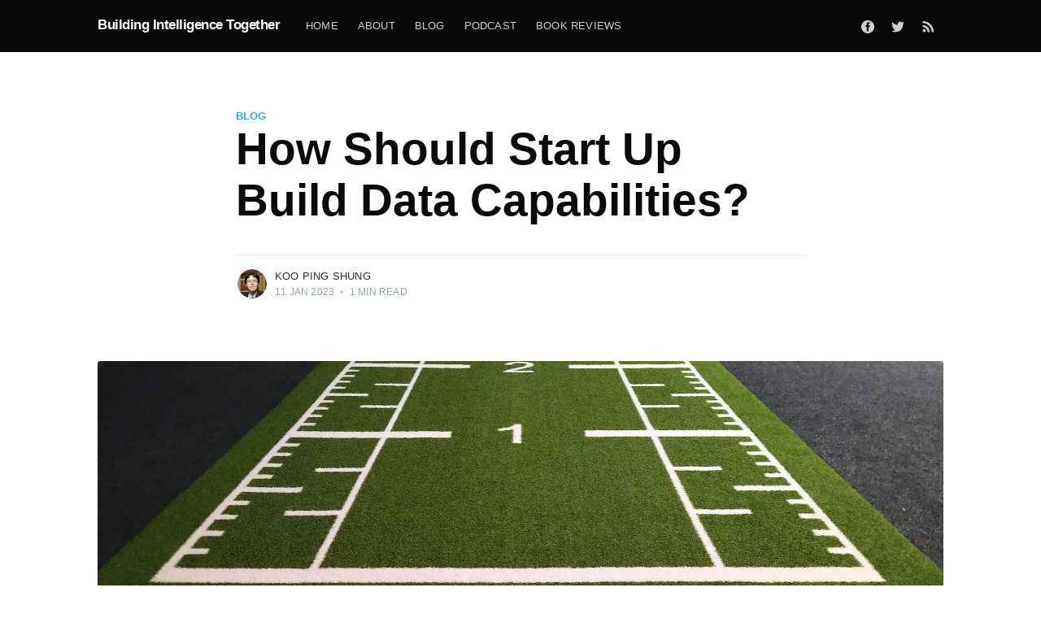

--- FILE ---
content_type: text/html; charset=utf-8
request_url: https://koopingshung.com/blog/how-should-start-up-build-data-capabilities/
body_size: 6968
content:
<!DOCTYPE html>
<html lang="en">
<head>

    <meta charset="utf-8" />
    <meta http-equiv="X-UA-Compatible" content="IE=edge" />

    <title>How Should Start Up Build Data Capabilities?</title>
    <meta name="HandheldFriendly" content="True" />
    <meta name="viewport" content="width=device-width, initial-scale=1.0" />

    <link rel="stylesheet" type="text/css" href="/assets/built/screen.css?v=944eedc17d" />

    <meta name="description" content="I shared how Startups can use data to increase their valuations." />
    <link rel="shortcut icon" href="/favicon.ico" type="image/x-icon" />
    <link rel="canonical" href="https://koopingshung.com/blog/how-should-start-up-build-data-capabilities/" />
    <meta name="referrer" content="no-referrer-when-downgrade" />
    <link rel="amphtml" href="https://koopingshung.com/blog/how-should-start-up-build-data-capabilities/amp/" />
    
    <meta property="og:site_name" content="Building Intelligence Together" />
    <meta property="og:type" content="article" />
    <meta property="og:title" content="How Should Start Up Build Data Capabilities?" />
    <meta property="og:description" content="I shared how Startups can use data to increase their valuations." />
    <meta property="og:url" content="https://koopingshung.com/blog/how-should-start-up-build-data-capabilities/" />
    <meta property="og:image" content="https://images.unsplash.com/photo-1608496601160-f86d19a44f9f?crop&#x3D;entropy&amp;cs&#x3D;tinysrgb&amp;fit&#x3D;max&amp;fm&#x3D;jpg&amp;ixid&#x3D;MnwxMTc3M3wwfDF8c2VhcmNofDR8fHN0YXJ0fGVufDB8fHx8MTY2Nzk2MDg0OQ&amp;ixlib&#x3D;rb-4.0.3&amp;q&#x3D;80&amp;w&#x3D;2000" />
    <meta property="article:published_time" content="2023-01-11T02:33:00.000Z" />
    <meta property="article:modified_time" content="2023-01-11T02:33:00.000Z" />
    <meta property="article:tag" content="Blog" />
    <meta property="article:tag" content="Data Capabilities" />
    <meta property="article:tag" content="Start-ups" />
    <meta property="article:tag" content="Business" />
    
    <meta property="article:publisher" content="https://www.facebook.com/ghost" />
    <meta name="twitter:card" content="summary_large_image" />
    <meta name="twitter:title" content="How Should Start Up Build Data Capabilities?" />
    <meta name="twitter:description" content="I shared how Startups can use data to increase their valuations." />
    <meta name="twitter:url" content="https://koopingshung.com/blog/how-should-start-up-build-data-capabilities/" />
    <meta name="twitter:image" content="https://images.unsplash.com/photo-1608496601160-f86d19a44f9f?crop&#x3D;entropy&amp;cs&#x3D;tinysrgb&amp;fit&#x3D;max&amp;fm&#x3D;jpg&amp;ixid&#x3D;MnwxMTc3M3wwfDF8c2VhcmNofDR8fHN0YXJ0fGVufDB8fHx8MTY2Nzk2MDg0OQ&amp;ixlib&#x3D;rb-4.0.3&amp;q&#x3D;80&amp;w&#x3D;2000" />
    <meta name="twitter:label1" content="Written by" />
    <meta name="twitter:data1" content="Koo Ping Shung" />
    <meta name="twitter:label2" content="Filed under" />
    <meta name="twitter:data2" content="Blog, Data Capabilities, Start-ups, Business" />
    <meta name="twitter:site" content="@pskoo" />
    <meta property="og:image:width" content="2000" />
    <meta property="og:image:height" content="1207" />
    
    <script type="application/ld+json">
{
    "@context": "https://schema.org",
    "@type": "Article",
    "publisher": {
        "@type": "Organization",
        "name": "Building Intelligence Together",
        "logo": {
            "@type": "ImageObject",
            "url": "https://koopingshung.com/favicon.ico",
            "width": 48,
            "height": 48
        }
    },
    "author": {
        "@type": "Person",
        "name": "Koo Ping Shung",
        "image": {
            "@type": "ImageObject",
            "url": "//www.gravatar.com/avatar/5ff8852c784f3220e81d1b8fb9d8d5e2?s=250&d=mm&r=x",
            "width": 250,
            "height": 250
        },
        "url": "https://koopingshung.com/author/koo/",
        "sameAs": []
    },
    "headline": "How Should Start Up Build Data Capabilities?",
    "url": "https://koopingshung.com/blog/how-should-start-up-build-data-capabilities/",
    "datePublished": "2023-01-11T02:33:00.000Z",
    "dateModified": "2023-01-11T02:33:00.000Z",
    "image": {
        "@type": "ImageObject",
        "url": "https://images.unsplash.com/photo-1608496601160-f86d19a44f9f?crop=entropy&cs=tinysrgb&fit=max&fm=jpg&ixid=MnwxMTc3M3wwfDF8c2VhcmNofDR8fHN0YXJ0fGVufDB8fHx8MTY2Nzk2MDg0OQ&ixlib=rb-4.0.3&q=80&w=2000",
        "width": 2000,
        "height": 1207
    },
    "keywords": "Blog, Data Capabilities, Start-ups, Business",
    "description": "&quot;How should startups embark on their data journey, to start building their\ndata-related capabilities?&quot;\n\nThis is a question I got twice in a day! :D\n\nThought I do a post here to share my thoughts on it and invite your thoughts as\nwell. :)\n\nAny startup who wants to use data to build up their competitiveness should\nalways start with a data collection strategy. Why?\n\n1)  It takes time to collect data! You do not want to waste that time  because\ncollecting the data again, with the right quality level",
    "mainEntityOfPage": {
        "@type": "WebPage",
        "@id": "https://koopingshung.com/"
    }
}
    </script>

    <meta name="generator" content="Ghost 3.2" />
    <link rel="alternate" type="application/rss+xml" title="Building Intelligence Together" href="" />
    <!-- Global site tag (gtag.js) - Google Analytics -->
<script async src="https://www.googletagmanager.com/gtag/js?id=UA-156062366-1"></script>
<script>
  window.dataLayer = window.dataLayer || [];
  function gtag(){dataLayer.push(arguments);}
  gtag('js', new Date());

  gtag('config', 'UA-156062366-1');
</script>

    <style>
    </style>

</head>
<body class="post-template tag-blog tag-data-capabilities tag-start-ups tag-business">

    <div class="site-wrapper">

        

<header class="site-header">
    <div class="outer site-nav-main">
    <div class="inner">
        <nav class="site-nav">
    <div class="site-nav-left-wrapper">
        <div class="site-nav-left">
                <a class="site-nav-logo" href="https://koopingshung.com">Building Intelligence Together</a>
            <div class="site-nav-content">
                    <ul class="nav" role="menu">
    <li class="nav-home" role="menuitem"><a href="https://koopingshung.com/">Home</a></li>
    <li class="nav-about" role="menuitem"><a href="https://koopingshung.com/about/">About</a></li>
    <li class="nav-blog nav-current-parent" role="menuitem"><a href="https://koopingshung.com/blog/">Blog</a></li>
    <li class="nav-podcast" role="menuitem"><a href="https://koopingshung.com/podcast/">Podcast</a></li>
    <li class="nav-book-reviews" role="menuitem"><a href="https://koopingshung.com/book-review/">Book Reviews</a></li>
</ul>

                    <span class="nav-post-title dash">How Should Start Up Build Data Capabilities?</span>
            </div>
        </div>
    </div>
    <div class="site-nav-right">
            <div class="social-links">
                    <a class="social-link social-link-fb" href="https://www.facebook.com/ghost" title="Facebook" target="_blank" rel="noopener"><svg viewBox="0 0 32 32" xmlns="http://www.w3.org/2000/svg"><path d="M16 0c8.837 0 16 7.163 16 16s-7.163 16-16 16S0 24.837 0 16 7.163 0 16 0zm5.204 4.911h-3.546c-2.103 0-4.443.885-4.443 3.934.01 1.062 0 2.08 0 3.225h-2.433v3.872h2.509v11.147h4.61v-11.22h3.042l.275-3.81h-3.397s.007-1.695 0-2.187c0-1.205 1.253-1.136 1.329-1.136h2.054V4.911z" /></svg></a>
                    <a class="social-link social-link-tw" href="https://twitter.com/pskoo" title="Twitter" target="_blank" rel="noopener"><svg xmlns="http://www.w3.org/2000/svg" viewBox="0 0 32 32"><path d="M30.063 7.313c-.813 1.125-1.75 2.125-2.875 2.938v.75c0 1.563-.188 3.125-.688 4.625a15.088 15.088 0 0 1-2.063 4.438c-.875 1.438-2 2.688-3.25 3.813a15.015 15.015 0 0 1-4.625 2.563c-1.813.688-3.75 1-5.75 1-3.25 0-6.188-.875-8.875-2.625.438.063.875.125 1.375.125 2.688 0 5.063-.875 7.188-2.5-1.25 0-2.375-.375-3.375-1.125s-1.688-1.688-2.063-2.875c.438.063.813.125 1.125.125.5 0 1-.063 1.5-.25-1.313-.25-2.438-.938-3.313-1.938a5.673 5.673 0 0 1-1.313-3.688v-.063c.813.438 1.688.688 2.625.688a5.228 5.228 0 0 1-1.875-2c-.5-.875-.688-1.813-.688-2.75 0-1.063.25-2.063.75-2.938 1.438 1.75 3.188 3.188 5.25 4.25s4.313 1.688 6.688 1.813a5.579 5.579 0 0 1 1.5-5.438c1.125-1.125 2.5-1.688 4.125-1.688s3.063.625 4.188 1.813a11.48 11.48 0 0 0 3.688-1.375c-.438 1.375-1.313 2.438-2.563 3.188 1.125-.125 2.188-.438 3.313-.875z"/></svg>
</a>
            </div>
                <a class="rss-button" href="https://feedly.com/i/subscription/feed/https://koopingshung.com/rss/" title="RSS" target="_blank" rel="noopener"><svg xmlns="http://www.w3.org/2000/svg" viewBox="0 0 24 24"><circle cx="6.18" cy="17.82" r="2.18"/><path d="M4 4.44v2.83c7.03 0 12.73 5.7 12.73 12.73h2.83c0-8.59-6.97-15.56-15.56-15.56zm0 5.66v2.83c3.9 0 7.07 3.17 7.07 7.07h2.83c0-5.47-4.43-9.9-9.9-9.9z"/></svg>
</a>

    </div>
</nav>
    </div>
</div></header>


<main id="site-main" class="site-main outer">
    <div class="inner">

        <article class="post-full post tag-blog tag-data-capabilities tag-start-ups tag-business ">

            <header class="post-full-header">

                <section class="post-full-tags">
                    <a href="/tag/blog/">Blog</a>
                </section>

                <h1 class="post-full-title">How Should Start Up Build Data Capabilities?</h1>


                <div class="post-full-byline">

                    <section class="post-full-byline-content">

                        <ul class="author-list">
                            <li class="author-list-item">

                                <div class="author-card">
                                    <img class="author-profile-image" src="//www.gravatar.com/avatar/5ff8852c784f3220e81d1b8fb9d8d5e2?s&#x3D;250&amp;d&#x3D;mm&amp;r&#x3D;x" alt="Koo Ping Shung" />
                                    <div class="author-info">
                                        <h2>Koo Ping Shung</h2>
                                        <p>Read <a href="/author/koo/">more posts</a> by this author.</p>
                                    </div>
                                </div>

                                <a href="/author/koo/" class="author-avatar">
                                    <img class="author-profile-image" src="//www.gravatar.com/avatar/5ff8852c784f3220e81d1b8fb9d8d5e2?s&#x3D;250&amp;d&#x3D;mm&amp;r&#x3D;x" alt="Koo Ping Shung" />
                                </a>

                            </li>
                        </ul>

                        <section class="post-full-byline-meta">
                            <h4 class="author-name"><a href="/author/koo/">Koo Ping Shung</a></h4>
                            <div class="byline-meta-content">
                                <time class="byline-meta-date" datetime="2023-01-11">11 Jan 2023</time>
                                <span class="byline-reading-time"><span class="bull">&bull;</span> 1 min read</span>
                            </div>
                        </section>

                    </section>


                </div>
            </header>

            <figure class="post-full-image">
                <img
                    srcset="https://images.unsplash.com/photo-1608496601160-f86d19a44f9f?crop&#x3D;entropy&amp;cs&#x3D;tinysrgb&amp;fit&#x3D;max&amp;fm&#x3D;jpg&amp;ixid&#x3D;MnwxMTc3M3wwfDF8c2VhcmNofDR8fHN0YXJ0fGVufDB8fHx8MTY2Nzk2MDg0OQ&amp;ixlib&#x3D;rb-4.0.3&amp;q&#x3D;80&amp;w&#x3D;2000 300w,
                            https://images.unsplash.com/photo-1608496601160-f86d19a44f9f?crop&#x3D;entropy&amp;cs&#x3D;tinysrgb&amp;fit&#x3D;max&amp;fm&#x3D;jpg&amp;ixid&#x3D;MnwxMTc3M3wwfDF8c2VhcmNofDR8fHN0YXJ0fGVufDB8fHx8MTY2Nzk2MDg0OQ&amp;ixlib&#x3D;rb-4.0.3&amp;q&#x3D;80&amp;w&#x3D;2000 600w,
                            https://images.unsplash.com/photo-1608496601160-f86d19a44f9f?crop&#x3D;entropy&amp;cs&#x3D;tinysrgb&amp;fit&#x3D;max&amp;fm&#x3D;jpg&amp;ixid&#x3D;MnwxMTc3M3wwfDF8c2VhcmNofDR8fHN0YXJ0fGVufDB8fHx8MTY2Nzk2MDg0OQ&amp;ixlib&#x3D;rb-4.0.3&amp;q&#x3D;80&amp;w&#x3D;2000 1000w,
                            https://images.unsplash.com/photo-1608496601160-f86d19a44f9f?crop&#x3D;entropy&amp;cs&#x3D;tinysrgb&amp;fit&#x3D;max&amp;fm&#x3D;jpg&amp;ixid&#x3D;MnwxMTc3M3wwfDF8c2VhcmNofDR8fHN0YXJ0fGVufDB8fHx8MTY2Nzk2MDg0OQ&amp;ixlib&#x3D;rb-4.0.3&amp;q&#x3D;80&amp;w&#x3D;2000 2000w"
                    sizes="(max-width: 800px) 400px,
                        (max-width: 1170px) 1170px,
                            2000px"
                    src="https://images.unsplash.com/photo-1608496601160-f86d19a44f9f?crop&#x3D;entropy&amp;cs&#x3D;tinysrgb&amp;fit&#x3D;max&amp;fm&#x3D;jpg&amp;ixid&#x3D;MnwxMTc3M3wwfDF8c2VhcmNofDR8fHN0YXJ0fGVufDB8fHx8MTY2Nzk2MDg0OQ&amp;ixlib&#x3D;rb-4.0.3&amp;q&#x3D;80&amp;w&#x3D;2000"
                    alt="How Should Start Up Build Data Capabilities?"
                />
            </figure>

            <section class="post-full-content">
                <div class="post-content">
                    <p>"How should startups embark on their data journey, to start building their data-related capabilities?"<br><br>This is a question I got twice in a day! :D<br><br>Thought I do a post here to share my thoughts on it and invite your thoughts as well. :)<br><br>Any startup who wants to use data to build up their competitiveness should always start with a data collection strategy. Why?<br><br>1)  It takes time to collect data! You do not want to waste that time  because collecting the data again, with the right quality level, takes  time.<br>2) Getting useful data takes planning, looking at the possible  use cases, and ensuring low-hanging fruits can be accessed first, to  keep the momentum going.<br>3) Good quality data collection takes planning as well!<br><br>What are the things that need planning?<br><br>a) Use cases - what are the possible performance metrics and applications from data?<br><br>b)  Table Schema and Granularity - what are you going to collect? What are  the dimension and fact tables you will be collecting? How to store  unstructured data?<br><br>c) Entity- Relationship Diagram - This is for embedding in the business rules that all datasets need to follow.<br><br>TLDR:  As a startup, it is good to plan early on building data capabilities,  if it is in the roadmap especially, and start with data collection.<br><br>Your thoughts?</p><p>Please feel free to link up on <a href="https://www.linkedin.com/in/koopingshung/">LinkedIn</a> or Twitter (<a href="https://twitter.com/PSkoo">@PSkoo</a>). Do consider signing up for <a href="https://koopingshung.substack.com/p/coming-soon">my newsletter</a> too. I just started my <a href="https://www.youtube.com/channel/UCRRmaDLJsLQfAQa0lgoC9dw">YouTube channel</a>, do consider subscribing to it to give support! :)</p><p>Consider supporting my work by buying me a "coffee" <a href="https://www.buymeacoffee.com/koopingshung">here</a>. :)</p>
                </div>
                <div class="post-subscribe">
                    <iframe src="https://koopingshung.substack.com/embed" width="100%" height="320" style="border:1px solid #EEE; background:white;" frameborder="0" scrolling="no"></iframe>
                </div>
            </section>



        </article>

    </div>
</main>

<aside class="read-next outer">
    <div class="inner">
        <div class="read-next-feed">
                <article class="read-next-card">
                    <header class="read-next-card-header">
                        <h3><span>More in</span> <a href="/tag/blog/">Blog</a></h3>
                    </header>
                    <div class="read-next-card-content">
                        <ul>
                            <li>
                                <h4><a href="/blog/dynamic-or-turbulent-job-business-environment-2025/">AI and the Economy: A Guide for Business Owners and Employees for the Next Decade</a></h4>
                                <div class="read-next-card-meta">
                                    <p><time datetime="2025-09-13">13 Sep 2025</time> –
                                        6 min read</p>
                                </div>
                            </li>
                            <li>
                                <h4><a href="/blog/ai-impact-fresh-graduates/">Fresh Grads Is The First?</a></h4>
                                <div class="read-next-card-meta">
                                    <p><time datetime="2025-08-14">14 Aug 2025</time> –
                                        3 min read</p>
                                </div>
                            </li>
                            <li>
                                <h4><a href="/blog/wishlist-for-singapore-government-2025-onwards/">Wishlist for Singapore Government (2025 onwards)</a></h4>
                                <div class="read-next-card-meta">
                                    <p><time datetime="2025-05-06">6 May 2025</time> –
                                        6 min read</p>
                                </div>
                            </li>
                        </ul>
                    </div>
                    <footer class="read-next-card-footer">
                        <a href="/tag/blog/">See all 198 posts
                            →</a>
                    </footer>
                </article>

                <article class="post-card post tag-blog tag-artificial-intelligence ">

    <a class="post-card-image-link" href="/blog/what-is-abstraction-for-agi/">
        <img class="post-card-image"
            srcset="https://images.unsplash.com/photo-1606604830262-2e0732b12acc?crop&#x3D;entropy&amp;cs&#x3D;tinysrgb&amp;fit&#x3D;max&amp;fm&#x3D;jpg&amp;ixid&#x3D;MnwxMTc3M3wwfDF8c2VhcmNofDE5fHxhcHBsZXxlbnwwfHx8fDE2NzM0MDU1OTA&amp;ixlib&#x3D;rb-4.0.3&amp;q&#x3D;80&amp;w&#x3D;2000 300w,
                    https://images.unsplash.com/photo-1606604830262-2e0732b12acc?crop&#x3D;entropy&amp;cs&#x3D;tinysrgb&amp;fit&#x3D;max&amp;fm&#x3D;jpg&amp;ixid&#x3D;MnwxMTc3M3wwfDF8c2VhcmNofDE5fHxhcHBsZXxlbnwwfHx8fDE2NzM0MDU1OTA&amp;ixlib&#x3D;rb-4.0.3&amp;q&#x3D;80&amp;w&#x3D;2000 600w,
                    https://images.unsplash.com/photo-1606604830262-2e0732b12acc?crop&#x3D;entropy&amp;cs&#x3D;tinysrgb&amp;fit&#x3D;max&amp;fm&#x3D;jpg&amp;ixid&#x3D;MnwxMTc3M3wwfDF8c2VhcmNofDE5fHxhcHBsZXxlbnwwfHx8fDE2NzM0MDU1OTA&amp;ixlib&#x3D;rb-4.0.3&amp;q&#x3D;80&amp;w&#x3D;2000 1000w,
                    https://images.unsplash.com/photo-1606604830262-2e0732b12acc?crop&#x3D;entropy&amp;cs&#x3D;tinysrgb&amp;fit&#x3D;max&amp;fm&#x3D;jpg&amp;ixid&#x3D;MnwxMTc3M3wwfDF8c2VhcmNofDE5fHxhcHBsZXxlbnwwfHx8fDE2NzM0MDU1OTA&amp;ixlib&#x3D;rb-4.0.3&amp;q&#x3D;80&amp;w&#x3D;2000 2000w"
            sizes="(max-width: 1000px) 400px, 700px"
            src="https://images.unsplash.com/photo-1606604830262-2e0732b12acc?crop&#x3D;entropy&amp;cs&#x3D;tinysrgb&amp;fit&#x3D;max&amp;fm&#x3D;jpg&amp;ixid&#x3D;MnwxMTc3M3wwfDF8c2VhcmNofDE5fHxhcHBsZXxlbnwwfHx8fDE2NzM0MDU1OTA&amp;ixlib&#x3D;rb-4.0.3&amp;q&#x3D;80&amp;w&#x3D;2000"
            alt="What is Abstraction (for AGI)?"
        />
    </a>

    <div class="post-card-content">

        <a class="post-card-content-link" href="/blog/what-is-abstraction-for-agi/">

            <header class="post-card-header">
                    <div class="post-card-primary-tag">Blog</div>
                <h2 class="post-card-title">What is Abstraction (for AGI)?</h2>
            </header>

            <section class="post-card-excerpt">
                    <p>Below is the definition of "Abstraction" from Wikipedia. "...conceptual process wherein general rules and concepts are derived from the usage and classification of specific examples, literal ("real" or "concrete") signifiers,</p>
            </section>

        </a>

        <footer class="post-card-meta">
            <ul class="author-list">
                <li class="author-list-item">
            
                    <div class="author-name-tooltip">
                        Koo Ping Shung
                    </div>
            
                    <a href="/author/koo/" class="static-avatar">
                        <img class="author-profile-image" src="//www.gravatar.com/avatar/5ff8852c784f3220e81d1b8fb9d8d5e2?s&#x3D;250&amp;d&#x3D;mm&amp;r&#x3D;x" alt="Koo Ping Shung" />
                    </a>
                </li>
            </ul>
            <div class="post-card-byline-content">
                <span><a href="/author/koo/">Koo Ping Shung</a></span>
                <span class="post-card-byline-date"><time datetime="2023-01-11">11 Jan 2023</time> <span class="bull">&bull;</span> 2 min read</span>
            </div>
        </footer>

    </div>

</article>

                <article class="post-card post tag-blog tag-career tag-data-science tag-artificial-intelligence ">

    <a class="post-card-image-link" href="/blog/tech-layoff-2023-my-thoughts/">
        <img class="post-card-image"
            srcset="https://images.unsplash.com/photo-1538766017398-415434a31a5b?crop&#x3D;entropy&amp;cs&#x3D;tinysrgb&amp;fit&#x3D;max&amp;fm&#x3D;jpg&amp;ixid&#x3D;MnwxMTc3M3wwfDF8c2VhcmNofDI0fHxob3BlfGVufDB8fHx8MTY3Mjk5NDMzNQ&amp;ixlib&#x3D;rb-4.0.3&amp;q&#x3D;80&amp;w&#x3D;2000 300w,
                    https://images.unsplash.com/photo-1538766017398-415434a31a5b?crop&#x3D;entropy&amp;cs&#x3D;tinysrgb&amp;fit&#x3D;max&amp;fm&#x3D;jpg&amp;ixid&#x3D;MnwxMTc3M3wwfDF8c2VhcmNofDI0fHxob3BlfGVufDB8fHx8MTY3Mjk5NDMzNQ&amp;ixlib&#x3D;rb-4.0.3&amp;q&#x3D;80&amp;w&#x3D;2000 600w,
                    https://images.unsplash.com/photo-1538766017398-415434a31a5b?crop&#x3D;entropy&amp;cs&#x3D;tinysrgb&amp;fit&#x3D;max&amp;fm&#x3D;jpg&amp;ixid&#x3D;MnwxMTc3M3wwfDF8c2VhcmNofDI0fHxob3BlfGVufDB8fHx8MTY3Mjk5NDMzNQ&amp;ixlib&#x3D;rb-4.0.3&amp;q&#x3D;80&amp;w&#x3D;2000 1000w,
                    https://images.unsplash.com/photo-1538766017398-415434a31a5b?crop&#x3D;entropy&amp;cs&#x3D;tinysrgb&amp;fit&#x3D;max&amp;fm&#x3D;jpg&amp;ixid&#x3D;MnwxMTc3M3wwfDF8c2VhcmNofDI0fHxob3BlfGVufDB8fHx8MTY3Mjk5NDMzNQ&amp;ixlib&#x3D;rb-4.0.3&amp;q&#x3D;80&amp;w&#x3D;2000 2000w"
            sizes="(max-width: 1000px) 400px, 700px"
            src="https://images.unsplash.com/photo-1538766017398-415434a31a5b?crop&#x3D;entropy&amp;cs&#x3D;tinysrgb&amp;fit&#x3D;max&amp;fm&#x3D;jpg&amp;ixid&#x3D;MnwxMTc3M3wwfDF8c2VhcmNofDI0fHxob3BlfGVufDB8fHx8MTY3Mjk5NDMzNQ&amp;ixlib&#x3D;rb-4.0.3&amp;q&#x3D;80&amp;w&#x3D;2000"
            alt="Tech Layoff 2023 - My Thoughts"
        />
    </a>

    <div class="post-card-content">

        <a class="post-card-content-link" href="/blog/tech-layoff-2023-my-thoughts/">

            <header class="post-card-header">
                    <div class="post-card-primary-tag">Blog</div>
                <h2 class="post-card-title">Tech Layoff 2023 - My Thoughts</h2>
            </header>

            <section class="post-card-excerpt">
                    <p>I am writing this on the back of announcements of tech worker layoffs, such as Salesforce, Amazon, Meta, Shopee (SEA Singapore) and my reader may worry that the technology sector</p>
            </section>

        </a>

        <footer class="post-card-meta">
            <ul class="author-list">
                <li class="author-list-item">
            
                    <div class="author-name-tooltip">
                        Koo Ping Shung
                    </div>
            
                    <a href="/author/koo/" class="static-avatar">
                        <img class="author-profile-image" src="//www.gravatar.com/avatar/5ff8852c784f3220e81d1b8fb9d8d5e2?s&#x3D;250&amp;d&#x3D;mm&amp;r&#x3D;x" alt="Koo Ping Shung" />
                    </a>
                </li>
            </ul>
            <div class="post-card-byline-content">
                <span><a href="/author/koo/">Koo Ping Shung</a></span>
                <span class="post-card-byline-date"><time datetime="2023-01-06">6 Jan 2023</time> <span class="bull">&bull;</span> 2 min read</span>
            </div>
        </footer>

    </div>

</article>
        </div>
    </div>
</aside>




        <footer class="site-footer outer">
            <div class="site-footer-content inner">
                <section class="copyright"><a href="https://koopingshung.com">Building Intelligence Together</a> &copy; 2026</section>
                <nav class="site-footer-nav">
                    <a href="https://koopingshung.com">Latest Posts</a>
                    <a href="https://www.facebook.com/ghost" target="_blank" rel="noopener">Facebook</a>
                    <a href="https://twitter.com/pskoo" target="_blank" rel="noopener">Twitter</a>
                    <a href="https://ghost.org" target="_blank" rel="noopener">Ghost</a>
                </nav>
            </div>
        </footer>

    </div>


    <script
        src="https://code.jquery.com/jquery-3.4.1.min.js"
        integrity="sha256-CSXorXvZcTkaix6Yvo6HppcZGetbYMGWSFlBw8HfCJo="
        crossorigin="anonymous">
    </script>
    <script src="/assets/built/casper.js?v=944eedc17d"></script>

    <script>
        // Parse the URL parameter
        function getParameterByName(name, url) {
            if (!url) url = window.location.href;
            name = name.replace(/[\[\]]/g, "\\$&");
            var regex = new RegExp("[?&]" + name + "(=([^&#]*)|&|#|$)"),
                results = regex.exec(url);
            if (!results) return null;
            if (!results[2]) return '';
            return decodeURIComponent(results[2].replace(/\+/g, " "));
        }

        // Give the parameter a variable name
        var action = getParameterByName('action');

        $(document).ready(function () {
            if (action == 'subscribe') {
                $('body').addClass("subscribe-success");
            }

            $('.subscribe-success-message .subscribe-close').click(function () {
                $('.subscribe-success-message').addClass('close');
            });

            // Reset form on opening subscrion overlay
            $('.subscribe-button').click(function() {
                $('.subscribe-overlay form').removeClass();
                $('.subscribe-email').val('');
            });
        });
    </script>

    <script>
    $(document).ready(function () {
        // FitVids - start
        var $postContent = $(".post-full-content");
        $postContent.fitVids();
        // FitVids - end

        // Replace nav with title on scroll - start
        Casper.stickyNavTitle({
            navSelector: '.site-nav-main',
            titleSelector: '.post-full-title',
            activeClass: 'nav-post-title-active'
        });
        // Replace nav with title on scroll - end

        // Hover on avatar
        var hoverTimeout;
        $('.author-list-item').hover(function () {
            var $this = $(this);

            clearTimeout(hoverTimeout);

            $('.author-card').removeClass('hovered');
            $(this).children('.author-card').addClass('hovered');

        }, function () {
            var $this = $(this);

            hoverTimeout = setTimeout(function () {
                $this.children('.author-card').removeClass('hovered');
            }, 800);
        });
    });
</script>
<!-- Go to www.addthis.com/dashboard to customize your tools --> 
<script type="text/javascript" src="//s7.addthis.com/js/300/addthis_widget.js#pubid=ra-5eaa2f39037d3ecb"></script>


    

<script defer src="https://static.cloudflareinsights.com/beacon.min.js/vcd15cbe7772f49c399c6a5babf22c1241717689176015" integrity="sha512-ZpsOmlRQV6y907TI0dKBHq9Md29nnaEIPlkf84rnaERnq6zvWvPUqr2ft8M1aS28oN72PdrCzSjY4U6VaAw1EQ==" data-cf-beacon='{"version":"2024.11.0","token":"7b66b87a3f934096af0d06d41937bdd1","r":1,"server_timing":{"name":{"cfCacheStatus":true,"cfEdge":true,"cfExtPri":true,"cfL4":true,"cfOrigin":true,"cfSpeedBrain":true},"location_startswith":null}}' crossorigin="anonymous"></script>
</body>
</html>
